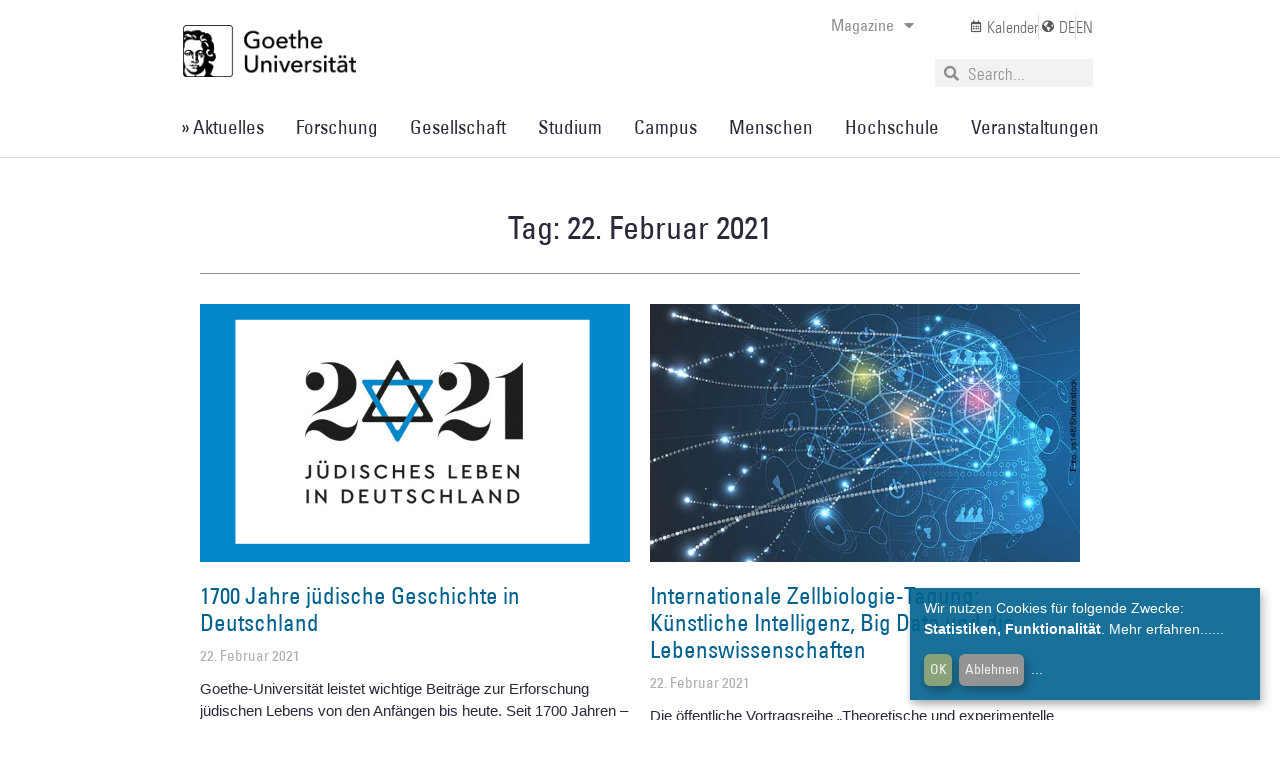

--- FILE ---
content_type: text/css
request_url: https://aktuelles.uni-frankfurt.de/wp-content/uploads/elementor/css/post-78215.css?ver=1768581337
body_size: 1410
content:
.elementor-78215 .elementor-element.elementor-element-1ed7a435 > .elementor-container{max-width:900px;}.elementor-78215 .elementor-element.elementor-element-1ed7a435{padding:3% 5% 3% 5%;}.elementor-widget-theme-archive-title .elementor-heading-title{font-family:var( --e-global-typography-primary-font-family ), Sans-serif;font-weight:var( --e-global-typography-primary-font-weight );letter-spacing:var( --e-global-typography-primary-letter-spacing );color:var( --e-global-color-primary );}.elementor-78215 .elementor-element.elementor-element-7c2b287e{text-align:center;}.elementor-78215 .elementor-element.elementor-element-7c2b287e .elementor-heading-title{font-family:"Univers", Sans-serif;font-size:32px;font-weight:500;color:var( --e-global-color-c332436 );}.elementor-widget-divider{--divider-color:var( --e-global-color-secondary );}.elementor-widget-divider .elementor-divider__text{color:var( --e-global-color-secondary );font-family:var( --e-global-typography-secondary-font-family ), Sans-serif;font-weight:var( --e-global-typography-secondary-font-weight );}.elementor-widget-divider.elementor-view-stacked .elementor-icon{background-color:var( --e-global-color-secondary );}.elementor-widget-divider.elementor-view-framed .elementor-icon, .elementor-widget-divider.elementor-view-default .elementor-icon{color:var( --e-global-color-secondary );border-color:var( --e-global-color-secondary );}.elementor-widget-divider.elementor-view-framed .elementor-icon, .elementor-widget-divider.elementor-view-default .elementor-icon svg{fill:var( --e-global-color-secondary );}.elementor-78215 .elementor-element.elementor-element-118f936{--divider-border-style:solid;--divider-color:var( --e-global-color-e219b54 );--divider-border-width:1px;}.elementor-78215 .elementor-element.elementor-element-118f936 .elementor-divider-separator{width:100%;}.elementor-78215 .elementor-element.elementor-element-118f936 .elementor-divider{padding-block-start:10px;padding-block-end:10px;}.elementor-widget-archive-posts .elementor-button{background-color:var( --e-global-color-accent );font-family:var( --e-global-typography-accent-font-family ), Sans-serif;font-weight:var( --e-global-typography-accent-font-weight );}.elementor-widget-archive-posts .elementor-post__title, .elementor-widget-archive-posts .elementor-post__title a{color:var( --e-global-color-secondary );font-family:var( --e-global-typography-primary-font-family ), Sans-serif;font-weight:var( --e-global-typography-primary-font-weight );letter-spacing:var( --e-global-typography-primary-letter-spacing );}.elementor-widget-archive-posts .elementor-post__meta-data{font-family:var( --e-global-typography-secondary-font-family ), Sans-serif;font-weight:var( --e-global-typography-secondary-font-weight );}.elementor-widget-archive-posts .elementor-post__excerpt p{font-family:var( --e-global-typography-text-font-family ), Sans-serif;font-weight:var( --e-global-typography-text-font-weight );}.elementor-widget-archive-posts .elementor-post__read-more{color:var( --e-global-color-accent );}.elementor-widget-archive-posts a.elementor-post__read-more{font-family:var( --e-global-typography-accent-font-family ), Sans-serif;font-weight:var( --e-global-typography-accent-font-weight );}.elementor-widget-archive-posts .elementor-post__card .elementor-post__badge{background-color:var( --e-global-color-accent );font-family:var( --e-global-typography-accent-font-family ), Sans-serif;font-weight:var( --e-global-typography-accent-font-weight );}.elementor-widget-archive-posts .elementor-pagination{font-family:var( --e-global-typography-secondary-font-family ), Sans-serif;font-weight:var( --e-global-typography-secondary-font-weight );}.elementor-widget-archive-posts .e-load-more-message{font-family:var( --e-global-typography-secondary-font-family ), Sans-serif;font-weight:var( --e-global-typography-secondary-font-weight );}.elementor-widget-archive-posts .elementor-posts-nothing-found{color:var( --e-global-color-text );font-family:var( --e-global-typography-text-font-family ), Sans-serif;font-weight:var( --e-global-typography-text-font-weight );}.elementor-78215 .elementor-element.elementor-element-6a70750{--grid-row-gap:20px;--grid-column-gap:20px;}.elementor-78215 .elementor-element.elementor-element-6a70750 > .elementor-widget-container{margin:0px 0px 0px 0px;}.elementor-78215 .elementor-element.elementor-element-6a70750 .elementor-posts-container .elementor-post__thumbnail{padding-bottom:calc( 0.6 * 100% );}.elementor-78215 .elementor-element.elementor-element-6a70750:after{content:"0.6";}.elementor-78215 .elementor-element.elementor-element-6a70750 .elementor-post__thumbnail__link{width:100%;}.elementor-78215 .elementor-element.elementor-element-6a70750 .elementor-post__meta-data span + span:before{content:"///";}.elementor-78215 .elementor-element.elementor-element-6a70750.elementor-posts--thumbnail-left .elementor-post__thumbnail__link{margin-right:20px;}.elementor-78215 .elementor-element.elementor-element-6a70750.elementor-posts--thumbnail-right .elementor-post__thumbnail__link{margin-left:20px;}.elementor-78215 .elementor-element.elementor-element-6a70750.elementor-posts--thumbnail-top .elementor-post__thumbnail__link{margin-bottom:20px;}.elementor-78215 .elementor-element.elementor-element-6a70750 .elementor-post__title, .elementor-78215 .elementor-element.elementor-element-6a70750 .elementor-post__title a{color:var( --e-global-color-primary );font-family:"Univers", Sans-serif;font-size:23px;font-weight:500;}.elementor-78215 .elementor-element.elementor-element-6a70750 .elementor-post__title{margin-bottom:10px;}.elementor-78215 .elementor-element.elementor-element-6a70750 .elementor-post__meta-data{font-family:"Univers", Sans-serif;font-size:15px;font-weight:500;}.elementor-78215 .elementor-element.elementor-element-6a70750 .elementor-post__excerpt p{color:var( --e-global-color-c332436 );font-family:"Georgia", Sans-serif;font-size:15px;font-weight:400;}.elementor-78215 .elementor-element.elementor-element-6a70750 .elementor-pagination{text-align:center;font-family:"Univers", Sans-serif;font-size:22px;font-weight:500;margin-top:24px;}.elementor-78215 .elementor-element.elementor-element-6a70750 .elementor-pagination .page-numbers:not(.dots){color:var( --e-global-color-3919ac3 );}.elementor-78215 .elementor-element.elementor-element-6a70750 .elementor-pagination a.page-numbers:hover{color:var( --e-global-color-e219b54 );}.elementor-78215 .elementor-element.elementor-element-6a70750 .elementor-pagination .page-numbers.current{color:var( --e-global-color-primary );}body:not(.rtl) .elementor-78215 .elementor-element.elementor-element-6a70750 .elementor-pagination .page-numbers:not(:first-child){margin-left:calc( 15px/2 );}body:not(.rtl) .elementor-78215 .elementor-element.elementor-element-6a70750 .elementor-pagination .page-numbers:not(:last-child){margin-right:calc( 15px/2 );}body.rtl .elementor-78215 .elementor-element.elementor-element-6a70750 .elementor-pagination .page-numbers:not(:first-child){margin-right:calc( 15px/2 );}body.rtl .elementor-78215 .elementor-element.elementor-element-6a70750 .elementor-pagination .page-numbers:not(:last-child){margin-left:calc( 15px/2 );}.elementor-78215 .elementor-element.elementor-element-6a70750 .elementor-posts-nothing-found{color:var( --e-global-color-3919ac3 );}@media(max-width:1024px){.elementor-78215 .elementor-element.elementor-element-1ed7a435{padding:50px 25px 100px 25px;}.elementor-78215 .elementor-element.elementor-element-661e8af8 > .elementor-element-populated{padding:0px 0px 0px 0px;}.elementor-widget-theme-archive-title .elementor-heading-title{letter-spacing:var( --e-global-typography-primary-letter-spacing );}.elementor-78215 .elementor-element.elementor-element-7c2b287e .elementor-heading-title{font-size:36px;}.elementor-widget-archive-posts .elementor-post__title, .elementor-widget-archive-posts .elementor-post__title a{letter-spacing:var( --e-global-typography-primary-letter-spacing );}.elementor-78215 .elementor-element.elementor-element-6a70750 .elementor-post__title, .elementor-78215 .elementor-element.elementor-element-6a70750 .elementor-post__title a{font-size:21px;}}@media(max-width:767px){.elementor-78215 .elementor-element.elementor-element-1ed7a435{padding:50px 15px 50px 15px;}.elementor-widget-theme-archive-title .elementor-heading-title{letter-spacing:var( --e-global-typography-primary-letter-spacing );}.elementor-78215 .elementor-element.elementor-element-7c2b287e .elementor-heading-title{font-size:28px;}.elementor-78215 .elementor-element.elementor-element-118f936 .elementor-divider{padding-block-start:10px;padding-block-end:10px;}.elementor-widget-archive-posts .elementor-post__title, .elementor-widget-archive-posts .elementor-post__title a{letter-spacing:var( --e-global-typography-primary-letter-spacing );}.elementor-78215 .elementor-element.elementor-element-6a70750 .elementor-posts-container .elementor-post__thumbnail{padding-bottom:calc( 0.6 * 100% );}.elementor-78215 .elementor-element.elementor-element-6a70750:after{content:"0.6";}.elementor-78215 .elementor-element.elementor-element-6a70750 .elementor-post__thumbnail__link{width:100%;}.elementor-78215 .elementor-element.elementor-element-6a70750 .elementor-post__title, .elementor-78215 .elementor-element.elementor-element-6a70750 .elementor-post__title a{font-size:21px;}.elementor-78215 .elementor-element.elementor-element-6a70750 .elementor-post__meta-data{font-size:14px;}.elementor-78215 .elementor-element.elementor-element-6a70750 .elementor-post__excerpt p{font-size:14px;}.elementor-78215 .elementor-element.elementor-element-6a70750 .elementor-pagination{font-size:20px;}}/* Start custom CSS for archive-posts, class: .elementor-element-6a70750 */p:after {
content: "...";
}/* End custom CSS */
/* Start Custom Fonts CSS */@font-face {
	font-family: 'Univers';
	font-style: normal;
	font-weight: 400;
	font-display: auto;
	src: url('https://aktuelles.uni-frankfurt.de/wp-content/uploads/2022/03/UniversCom-47LightCond.ttf') format('truetype');
}
@font-face {
	font-family: 'Univers';
	font-style: normal;
	font-weight: 500;
	font-display: auto;
	src: url('https://aktuelles.uni-frankfurt.de/wp-content/uploads/2022/03/UniversCom-57Condensed.ttf') format('truetype');
}
@font-face {
	font-family: 'Univers';
	font-style: normal;
	font-weight: 600;
	font-display: auto;
	src: url('https://aktuelles.uni-frankfurt.de/wp-content/uploads/2022/03/UniversCom-67BoldCond.ttf') format('truetype');
}
/* End Custom Fonts CSS */